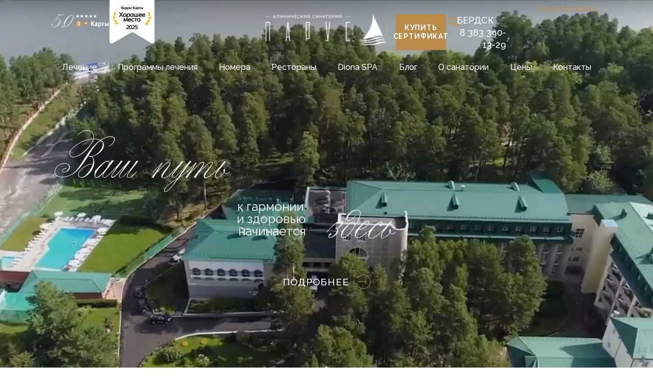

--- FILE ---
content_type: image/svg+xml
request_url: https://parusberdsk.ru/wp-content/uploads/2025/04/vector-561.svg
body_size: 51
content:
<svg width="14" height="11" viewBox="0 0 14 11" fill="none" xmlns="http://www.w3.org/2000/svg">
<path d="M0.412109 5.44181L4.58118 9.611L13.1009 1.09131" stroke="white"/>
</svg>


--- FILE ---
content_type: image/svg+xml
request_url: https://parusberdsk.ru/wp-content/uploads/2025/02/yandex-maps.svg
body_size: 3941
content:
<svg width="116" height="27" viewBox="0 0 116 27" fill="none" xmlns="http://www.w3.org/2000/svg">
<path d="M53.0504 0L53.9031 2.6243H56.6624L54.43 4.24621L55.2827 6.87052L53.0504 5.24861L50.818 6.87052L51.6707 4.24621L49.4383 2.6243H52.1977L53.0504 0Z" fill="white"/>
<path d="M61.8079 1.90735e-06L62.6606 2.62431H65.42L63.1876 4.24621L64.0403 6.87052L61.8079 5.24861L59.5756 6.87052L60.4283 4.24621L58.1959 2.62431H60.9552L61.8079 1.90735e-06Z" fill="white"/>
<path d="M70.5655 1.90735e-06L71.4182 2.62431H74.1775L71.9452 4.24621L72.7979 6.87052L70.5655 5.24861L68.3331 6.87052L69.1858 4.24621L66.9535 2.62431H69.7128L70.5655 1.90735e-06Z" fill="white"/>
<path d="M79.3231 1.90735e-06L80.1758 2.62431H82.9351L80.7028 4.24621L81.5554 6.87052L79.3231 5.24861L77.0907 6.87052L77.9434 4.24621L75.711 2.62431H78.4704L79.3231 1.90735e-06Z" fill="white"/>
<path d="M88.0806 1.90735e-06L88.9333 2.62431H91.6927L89.4603 4.24621L90.313 6.87052L88.0806 5.24861L85.8483 6.87052L86.701 4.24621L84.4686 2.62431H87.228L88.0806 1.90735e-06Z" fill="white"/>
<path d="M42.4486 1.24377C40.9515 1.24377 38.9937 2.33783 36.5752 4.52594C34.1798 6.71405 32.0263 9.38585 30.1146 12.5413C28.2028 15.6738 27.1664 18.3341 27.0051 20.5222C26.9821 20.7756 26.9706 21.0059 26.9706 21.2132C26.9706 22.9406 27.627 23.8044 28.9399 23.8044C30.437 23.8044 32.3257 22.7103 34.6059 20.5222C36.9092 18.3341 39.0167 15.6738 40.9284 12.5413C42.8402 9.38585 43.9457 6.70254 44.2452 4.49139C44.2912 4.1459 44.3143 3.82344 44.3143 3.52402C44.3143 2.00385 43.6924 1.24377 42.4486 1.24377ZM42.3795 0.829182C44.2452 0.829182 45.1895 1.94627 45.2125 4.18045C45.2125 4.20348 45.2125 4.22651 45.2125 4.24955C45.2125 6.46069 44.3027 9.15553 42.4832 12.334C40.6405 15.5817 38.3948 18.3801 35.7461 20.7295C33.1203 23.0558 30.8746 24.219 29.009 24.219C27.1433 24.219 26.0608 23.0443 25.7614 20.6949C25.7153 20.3725 25.6923 20.027 25.6923 19.6585C25.6923 17.5395 26.4754 15.098 28.0416 12.334C29.8842 9.13249 32.2566 6.41463 35.1587 4.18045C38.0839 1.94627 40.4908 0.829182 42.3795 0.829182Z" fill="white"/>
<path d="M24.3119 22.7333C24.7035 22.9406 24.8993 23.2746 24.8993 23.7353C24.8993 23.9656 24.8417 24.242 24.7265 24.5644C24.4041 25.5318 23.9434 26.1422 23.3446 26.3955C23.2985 26.4646 23.2524 26.4992 23.2064 26.4992C23.1833 26.4992 23.1718 26.4762 23.1718 26.4301V26.3955C23.1718 26.3725 23.1948 26.338 23.2409 26.2919C23.7707 25.9464 24.1162 25.3706 24.2774 24.5644C24.3234 24.3111 24.358 24.1499 24.381 24.0808C24.381 24.0577 24.3695 24.0347 24.3465 24.0117C24.3234 23.9886 24.3004 23.9771 24.2774 23.9771C24.1853 23.9771 24.1046 24.1038 24.0355 24.3572C23.9664 24.5184 23.8973 24.6105 23.8282 24.6335C23.69 24.6796 23.5634 24.7026 23.4482 24.7026C23.2409 24.7026 23.0682 24.6335 22.93 24.4953C22.6996 24.265 22.5845 24.0001 22.5845 23.7007C22.5845 23.3322 22.7227 23.0328 22.9991 22.8024C23.2064 22.6412 23.4367 22.5606 23.69 22.5606C23.8743 22.5606 24.0816 22.6182 24.3119 22.7333Z" fill="white"/>
<path d="M25.4849 0.276394C25.2545 0.552786 24.8745 0.82918 24.3447 1.10557C23.815 1.38197 23.2852 1.62381 22.7555 1.8311C21.9724 2.1075 21.2123 2.26873 20.4752 2.31479C20.2449 2.33783 20.0031 2.34934 19.7497 2.34934C19.0126 2.34934 18.2756 2.2457 17.5386 2.0384C16.8245 1.85414 16.1796 1.5432 15.6038 1.10557L9.90319 9.67376C10.479 9.07491 11.0318 8.62577 11.5615 8.32635C12.4138 7.91176 13.2775 7.70446 14.1527 7.70446C14.337 7.70446 14.5328 7.71598 14.7401 7.73901C15.2238 7.78508 15.7305 7.90024 16.2602 8.0845C16.813 8.26876 17.2622 8.52212 17.6077 8.84458C18.0913 9.32827 18.4368 9.90409 18.6441 10.572C18.8054 11.1479 18.886 11.7467 18.886 12.3686C18.886 13.1287 18.8054 13.8772 18.6441 14.6143C18.4368 15.3744 18.172 16.0538 17.8495 16.6527C17.481 17.3437 16.9742 18.0692 16.3293 18.8293C15.7996 19.4512 15.1547 20.0961 14.3946 20.764C13.6345 21.3859 12.8974 21.9042 12.1834 22.3188C11.4464 22.7564 10.6172 23.171 9.69589 23.5625C8.79762 23.9541 7.9454 24.2305 7.13926 24.3917C6.72467 24.4838 6.35614 24.5414 6.03368 24.5644C5.71123 24.5644 5.3427 24.5644 4.92811 24.5644C4.69778 24.5644 4.40987 24.5644 4.06438 24.5644C3.71889 24.5414 3.43098 24.4953 3.20065 24.4263C2.30238 24.1959 1.66898 23.6892 1.30045 22.9061C1.09316 22.5145 0.977992 22.0999 0.954959 21.6623C0.931927 21.5472 0.92041 21.4435 0.92041 21.3514C0.92041 21.075 0.954959 20.7986 1.02406 20.5222C1.18529 20.0155 1.42713 19.5894 1.74959 19.2439C1.97992 18.9905 2.27934 18.8638 2.64787 18.8638C2.69393 18.8638 2.74 18.8638 2.78606 18.8638C2.90123 18.8638 3.06246 18.9214 3.26975 19.0366C3.47705 19.1517 3.58069 19.3245 3.58069 19.5548C3.58069 19.67 3.55766 19.8082 3.5116 19.9694C3.3734 20.2688 3.21217 20.4185 3.02791 20.4185C2.88971 20.4185 2.74 20.3379 2.57877 20.1767C2.44057 20.0615 2.31389 20.004 2.19873 20.004C1.99143 20.004 1.79566 20.1652 1.61139 20.4876C1.54229 20.6028 1.4732 20.7295 1.4041 20.8677C1.35803 20.9368 1.335 21.075 1.335 21.2823C1.335 21.3744 1.34652 21.4896 1.36955 21.6278C1.39258 22.0193 1.48471 22.3763 1.64594 22.6988C1.9684 23.3437 2.42906 23.7583 3.02791 23.9426C3.53463 24.1038 4.05287 24.1844 4.58262 24.1844C4.69778 24.1844 4.80143 24.1844 4.89356 24.1844C5.69971 24.1614 6.48282 24.0462 7.2429 23.8389C8.6479 23.4474 9.9838 22.7794 11.2506 21.8351C11.9646 21.2823 12.6441 20.6834 13.289 20.0385C13.957 19.3936 14.5443 18.7717 15.051 18.1729C15.6268 17.4819 16.2026 16.6757 16.7785 15.7544C17.3773 14.8101 17.7919 13.8542 18.0222 12.8868C18.0913 12.5183 18.1259 12.1613 18.1259 11.8158C18.1259 11.4243 18.0798 11.0557 17.9877 10.7102C17.6192 9.44343 16.7324 8.66032 15.3274 8.3609C14.8207 8.24573 14.337 8.18815 13.8763 8.18815C13.0932 8.18815 12.3907 8.36089 11.7688 8.70638C11.3543 8.91368 10.9857 9.17856 10.6633 9.50102C10.3408 9.80044 10.0184 10.1114 9.69589 10.4338C9.37344 10.7793 9.03946 11.1133 8.69397 11.4358C8.67094 11.4588 8.63639 11.4703 8.59032 11.4703C8.54426 11.4703 8.49819 11.4473 8.45212 11.4012C8.40606 11.3552 8.38303 11.3091 8.38303 11.263C8.38303 11.24 8.39454 11.2054 8.41758 11.1594L15.6383 0.241842C15.7074 0.126679 15.7996 0.0690975 15.9147 0.0690975C15.9608 0.0690975 16.0184 0.0690975 16.0875 0.0690975C16.3639 0.0690975 16.6172 0.0921306 16.8476 0.138197C17.0549 0.161229 17.3313 0.38004 17.6767 0.79463C18.0222 1.18619 18.886 1.45106 20.2679 1.58926C20.4522 1.61229 20.6365 1.62381 20.8207 1.62381C21.4656 1.62381 22.1451 1.4741 22.8591 1.17467C23.7574 0.806148 24.5866 0.41459 25.3467 0C25.554 0 25.6691 0.0230326 25.6922 0.0690975C25.6922 0.207295 25.6231 0.276394 25.4849 0.276394Z" fill="white"/>
<g clip-path="url(#clip0_511_144535)">
<path fill-rule="evenodd" clip-rule="evenodd" d="M62.5223 18.2963C62.5223 14.8017 59.551 11.7963 55.8874 11.7963C52.2237 11.7963 49.2524 14.8017 49.2524 18.2963C49.2524 21.791 52.2237 24.4542 55.8874 24.4542C59.551 24.4542 62.5223 21.791 62.5223 18.2963Z" fill="#C29351"/>
<path fill-rule="evenodd" clip-rule="evenodd" d="M56.5858 15.5594H55.8874C54.7553 15.5594 54.1413 16.138 54.1413 16.9278C54.1413 17.8279 54.7083 18.0873 55.5382 18.6384L56.2366 19.3226L54.1413 22.0594H52.7445L54.4905 19.6647C53.4688 18.9529 53.0937 18.0621 53.0937 16.9278C53.0937 15.4768 53.8775 14.5331 55.8874 14.5331H57.9826V22.0594H56.5858V15.5594V15.5594Z" fill="white"/>
<path fill-rule="evenodd" clip-rule="evenodd" d="M69.856 11.7965C66.9628 11.7965 64.6179 14.1314 64.6179 16.9281C64.6179 18.3264 65.0692 19.4352 66.0147 20.3491C66.965 21.2676 69.3744 22.7185 69.5068 24.1123C69.5257 24.3225 69.6385 24.4544 69.856 24.4544C70.0735 24.4544 70.1863 24.3225 70.2052 24.1123C70.3376 22.7185 72.7471 21.2676 73.6973 20.3491C74.6428 19.4306 75.0941 18.3218 75.0941 16.9281C75.0941 14.1314 72.7493 11.7965 69.856 11.7965Z" fill="#A89374"/>
<path fill-rule="evenodd" clip-rule="evenodd" d="M69.856 18.6391C70.9153 18.6391 71.9513 17.872 71.9513 16.9286C71.9513 15.9852 70.9153 15.2181 69.856 15.2181C68.7967 15.2181 68.11 15.9852 68.11 16.9286C68.11 17.872 68.7917 18.6391 69.856 18.6391Z" fill="white"/>
<path fill-rule="evenodd" clip-rule="evenodd" d="M110.014 21.3757H109.316V19.323H110.014C110.742 19.323 111.062 19.547 111.062 20.3493C111.067 21.1517 110.738 21.3757 110.014 21.3757ZM113.507 15.902V22.7441H115.253V15.902H113.507ZM107.57 15.902V22.7441H110.014C111.68 22.7441 112.808 21.9865 112.808 20.3493C112.808 18.7957 111.78 17.9546 110.014 17.9546H109.316V15.902H107.57ZM106.522 17.2704V15.902H100.935V17.2704H102.681V22.7441H104.427V17.2704H106.522ZM97.443 21.7178C96.5485 21.7178 96.0462 20.9277 96.0462 19.323C96.0462 17.6998 96.4914 16.9283 97.443 16.9283C98.3661 16.9283 98.8398 17.7183 98.8398 19.323C98.8446 20.9463 98.4185 21.7178 97.443 21.7178ZM96.0462 15.902H94.3002V24.7967H96.0462V22.0599C96.4744 22.6813 97.0642 23.0862 97.7922 23.0862C99.4386 23.0862 100.586 21.6651 100.586 19.323C100.586 16.9949 99.3815 15.5599 97.7922 15.5599C96.9928 15.5599 96.4982 15.9091 96.0462 16.5862V15.902ZM91.1573 21.0336C90.9432 21.3396 90.7045 21.7178 90.1097 21.7178C89.4007 21.7178 89.0621 21.2851 89.0621 20.6914C89.0621 19.8984 89.706 19.6651 91.1573 19.6651V19.6651V21.0336V21.0336ZM92.9033 17.9546C92.9033 16.2664 91.8988 15.5599 90.1097 15.5599C88.9867 15.5599 88.1791 15.9473 87.6652 16.2441V17.6125C88.1173 17.2739 89.2389 16.9283 90.1097 16.9283C90.9186 16.9283 91.1573 17.2033 91.1573 17.9546V18.2967V18.2967C88.5688 18.2967 87.316 19.2816 87.316 20.6914C87.316 22.1013 88.1028 22.7441 89.4113 22.7441C90.4057 22.7441 90.8337 22.7313 91.1573 22.402V22.402C91.1716 22.5828 91.4542 22.6003 91.5065 22.7441H92.9033C92.8462 22.1783 92.9033 21.5994 92.9033 21.0336V17.9546V17.9546ZM85.2208 22.7441H87.316L83.824 17.6125L86.9668 13.1651H85.2208L82.0779 17.6125V13.1651H80.3319V22.7441H82.0779V18.2967L85.2208 22.7441Z" fill="white"/>
</g>
<defs>
<clipPath id="clip0_511_144535">
<rect width="66" height="13" fill="white" transform="translate(49.2524 11.7972)"/>
</clipPath>
</defs>
</svg>


--- FILE ---
content_type: image/svg+xml
request_url: https://parusberdsk.ru/wp-content/uploads/2025/02/Logo-Parus.svg
body_size: 30972
content:
<svg width="298" height="76" viewBox="0 0 298 76" fill="none" xmlns="http://www.w3.org/2000/svg" xmlns:xlink="http://www.w3.org/1999/xlink">
<mask id="mask0_511_144409" style="mask-type:alpha" maskUnits="userSpaceOnUse" x="0" y="0" width="298" height="76">
<rect x="0.441223" width="297.328" height="75.7837" fill="url(#pattern0_511_144409)"/>
</mask>
<g mask="url(#mask0_511_144409)">
<rect x="0.441223" width="297.328" height="75.7836" fill="white"/>
</g>
<defs>
<pattern id="pattern0_511_144409" patternContentUnits="objectBoundingBox" width="1" height="1">
<use xlink:href="#image0_511_144409" transform="scale(0.000976563 0.00383142)"/>
</pattern>
<image id="image0_511_144409" width="1024" height="261" xlink:href="[data-uri]"/>
</defs>
</svg>


--- FILE ---
content_type: image/svg+xml
request_url: https://parusberdsk.ru/wp-content/uploads/2025/02/Bottom-circle.svg
body_size: 211
content:
<svg xmlns="http://www.w3.org/2000/svg" width="214" height="131" viewBox="0 0 214 131" fill="none"><circle cx="107.104" cy="131" r="106.686" fill="white" fill-opacity="0.14"></circle><circle cx="107.105" cy="131" r="42.8434" fill="#FFFEFB"></circle><circle cx="107.104" cy="2.16966" r="2.16966" fill="white"></circle><ellipse cx="107.104" cy="11.3152" rx="1" ry="0.975845" fill="white"></ellipse><ellipse cx="107.104" cy="20.2669" rx="1" ry="0.975845" fill="white"></ellipse><ellipse cx="107.104" cy="29.2186" rx="1" ry="0.975845" fill="white"></ellipse><ellipse cx="107.104" cy="38.1703" rx="1" ry="0.975845" fill="white"></ellipse><ellipse cx="107.104" cy="47.122" rx="1" ry="0.975845" fill="white"></ellipse><ellipse cx="107.104" cy="56.0736" rx="1" ry="0.975845" fill="white"></ellipse><ellipse cx="107.104" cy="65.0253" rx="1" ry="0.975845" fill="white"></ellipse><ellipse cx="107.104" cy="73.9771" rx="1" ry="0.975845" fill="white"></ellipse><ellipse cx="107.104" cy="82.9287" rx="1" ry="0.975845" fill="white"></ellipse><ellipse cx="107.104" cy="91.8804" rx="1" ry="0.975845" fill="#B4B4B4"></ellipse><ellipse cx="107.104" cy="100.832" rx="1" ry="0.975845" fill="#B4B4B4"></ellipse><ellipse cx="107.104" cy="109.784" rx="1" ry="0.975845" fill="#B4B4B4"></ellipse><circle cx="107.104" cy="118.929" r="2.16966" fill="#B4B4B4"></circle></svg>